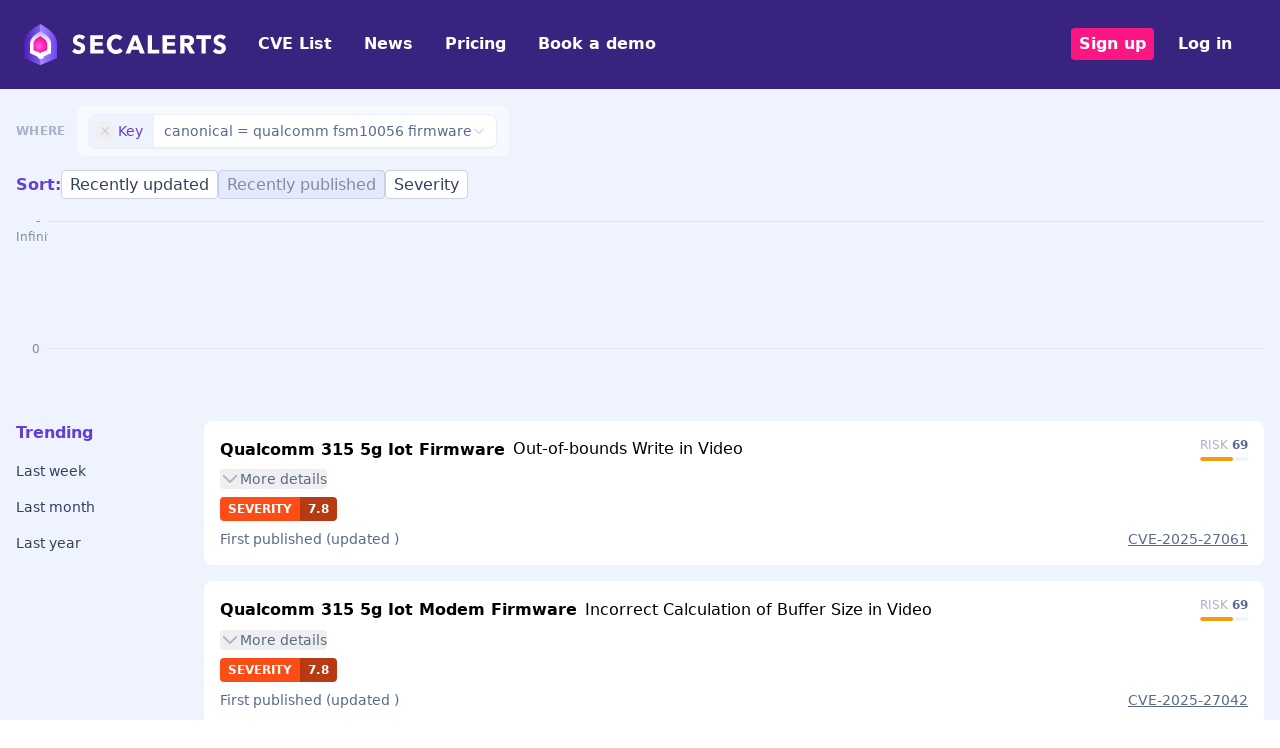

--- FILE ---
content_type: text/html; charset=UTF-8
request_url: https://secalerts.co/vulnerability/software/qualcomm%20fsm10056%20firmware
body_size: 2275
content:
<!DOCTYPE html>
<html lang="en">
<head>
    <meta charset="utf-8">
    <meta name="viewport" content="width=device-width, initial-scale=1">
    <title></title>
    <style>
        body {
            font-family: "Arial";
        }
    </style>
    <script type="text/javascript">
    window.awsWafCookieDomainList = [];
    window.gokuProps = {
"key":"AQIDAHjcYu/GjX+QlghicBgQ/7bFaQZ+m5FKCMDnO+vTbNg96AHzOpaJdCT16BNTHHOlBrRcAAAAfjB8BgkqhkiG9w0BBwagbzBtAgEAMGgGCSqGSIb3DQEHATAeBglghkgBZQMEAS4wEQQME93hLjFno3N6GTj9AgEQgDt/iV7X9Hdzof9EfVmH2hm5ve21Uzi52f21MPofygpjydkfDxvTMDpVtHV/BR549NavJWgn0JGR+3yffA==",
          "iv":"D549rAHmqAAABJhm",
          "context":"[base64]/tnVRcTIoebxGP79Cez02SCopda0OPWuBZKFpssPrL8gYLGKenQMS0lM6h0L1P0TyvK4CZgo3AGz7/+SLgl7u1Vjs2E6UCAqOAzmviOUELSMeM3fG+r/VFMPao5bEpUEDtZJ9wNHV1BopVNlkJqCa+JTfN3AxkiD3XBvi+2brcyFkF2rnv18ChNnqaaEeTrtsOPF1vpt8M7ee8L86op79zgsmPN1742LmX8PF6aljHGXuihX9kn1sKhwThTlZmKd1mRbTuGb8/XIT5x54E0sqdi8otjV7vfEtDex8yu+0EmC1b4adRmA+a1IHII2MjsKyzRwQgrh1ogK5/RRlUvUDj3Ev++84k8M98YUaSuvmu8kXWYrAyE1QtqgAQCcN/[base64]/M="
};
    </script>
    <script src="https://dd96691334f2.bfdbd60b.us-east-2.token.awswaf.com/dd96691334f2/402aa9f75677/e6ee43164d24/challenge.js"></script>
</head>
<body>
    <div id="challenge-container"></div>
    <script type="text/javascript">
        AwsWafIntegration.saveReferrer();
        AwsWafIntegration.checkForceRefresh().then((forceRefresh) => {
            if (forceRefresh) {
                AwsWafIntegration.forceRefreshToken().then(() => {
                    window.location.reload(true);
                });
            } else {
                AwsWafIntegration.getToken().then(() => {
                    window.location.reload(true);
                });
            }
        });
    </script>
    <noscript>
        <h1>JavaScript is disabled</h1>
        In order to continue, we need to verify that you're not a robot.
        This requires JavaScript. Enable JavaScript and then reload the page.
    </noscript>
</body>
</html>

--- FILE ---
content_type: application/javascript; charset=UTF-8
request_url: https://secalerts.co/_next/static/chunks/066474913113d982.js
body_size: 10727
content:
(globalThis.TURBOPACK||(globalThis.TURBOPACK=[])).push(["object"==typeof document?document.currentScript:void 0,76375,e=>{"use strict";var t=e.i(843476),a=e.i(271645),l=e.i(479023),s=e.i(307974),n=e.i(849180),i=e.i(653145);function r({type:e,onRemove:a,label:s,unpinLabel:n,hasDropdown:i=!0}){let r=()=>(0,t.jsx)("svg",{className:"w-3.5 h-3.5 text-bulimba-400",fill:"none",viewBox:"0 0 24 24",stroke:"currentColor",children:(0,t.jsx)("path",{strokeLinecap:"round",strokeLinejoin:"round",strokeWidth:2,d:"M19 9l-7 7-7-7"})});return(0,t.jsxs)("div",{className:"relative group",children:[(0,t.jsx)("button",{onClick:a,type:"button",className:"absolute left-1.5 top-1/2 -translate-y-1/2 w-5 h-5 flex items-center justify-center rounded-full text-bulimba-400 hover:text-red-500 hover:bg-red-50 transition-colors duration-150 z-10","aria-label":"Remove filter",children:(0,t.jsx)("svg",{xmlns:"http://www.w3.org/2000/svg",className:"h-3.5 w-3.5",fill:"none",viewBox:"0 0 24 24",stroke:"currentColor",children:(0,t.jsx)("path",{strokeLinecap:"round",strokeLinejoin:"round",strokeWidth:2,d:"M6 18L18 6M6 6l12 12"})})}),(0,t.jsxs)("div",{className:"rounded-lg flex shadow-sm border border-bulimba-200 bg-white overflow-hidden hover:shadow-md transition-shadow duration-150",children:[(0,t.jsxs)("button",{className:"flex items-center",onClick:i?l.default.handleTrigger:void 0,type:"button",children:[(0,t.jsx)("div",{className:`bg-bulimba-100 text-paddington-900 font-medium pl-7 pr-2.5 py-1.5 text-sm ${s||i?"border-r border-bulimba-200":""}`,children:e}),s&&!n&&(0,t.jsxs)("div",{className:"bg-white px-2.5 py-1.5 text-sm text-bulimba-700 flex items-center gap-1",children:[s,i&&(0,t.jsx)(r,{})]}),!s&&i&&(0,t.jsx)("div",{className:"px-2.5 py-1.5",children:(0,t.jsx)(r,{})})]}),n&&s&&(0,t.jsx)("div",{className:"bg-white px-2.5 py-1.5 text-sm text-bulimba-700",children:s})]})]})}var o=e.i(238213);let d={key:"id",value:""};function c({initialData:e,onChange:a,onRemove:c,open:u=!1}){let{register:x,watch:m,reset:p}=(0,i.useForm)({defaultValues:e}),h=m(),v=h.key===d.key&&h.value===d.value;return(0,o.useWatchSubscription)(m,p,t=>{a&&(t.key!==e.key||t.value!==e.value)&&a(t)},e),(0,t.jsx)(l.default,{open:u,trigger:(0,t.jsx)(r,{type:"Key",label:v?void 0:`${h.key} = ${h.value}`,onRemove:c}),children:(0,t.jsxs)("div",{className:"w-[280px] p-3",children:[(0,t.jsxs)("div",{className:"mb-3",children:[(0,t.jsx)("label",{className:"block text-xs font-semibold text-bulimba-500 uppercase tracking-wide mb-2",children:"Key"}),(0,t.jsxs)(s.default,{...x("key"),children:[(0,t.jsx)("option",{value:"id",children:"ID"}),(0,t.jsx)("option",{value:"url",children:"URL"}),(0,t.jsx)("option",{value:"anchor-url",children:"Anchor URL"}),(0,t.jsx)("option",{value:"anchor-related",children:"Related"}),(0,t.jsx)("option",{value:"anchor-parent",children:"Parent"}),(0,t.jsx)("option",{value:"anchor-child",children:"Child"}),(0,t.jsx)("option",{value:"anchor-peer",children:"Peer"}),(0,t.jsx)("option",{value:"alias",children:"Alias"}),(0,t.jsx)("option",{value:"collector",children:"Collector"}),(0,t.jsx)("option",{value:"vendor",children:"Vendor"}),(0,t.jsx)("option",{value:"package-manager",children:"Package Manager"}),(0,t.jsx)("option",{value:"version",children:"Version"}),(0,t.jsx)("option",{value:"canonical",children:"Canonical"}),(0,t.jsx)("option",{value:"status",children:"Status"}),(0,t.jsx)("option",{value:"agent",children:"Agent"}),(0,t.jsx)("option",{value:"source",children:"Source"}),(0,t.jsx)("option",{value:"weakness",children:"Weakness"}),(0,t.jsx)("option",{value:"exploited",children:"Exploited"}),(0,t.jsx)("option",{value:"ransomware",children:"Ransomware"}),(0,t.jsx)("option",{value:"zeroday",children:"Zeroday"}),(0,t.jsx)("option",{value:"canonical-url",children:"Canonical URL"}),(0,t.jsx)("option",{value:"responded-url",children:"Responded URL"}),(0,t.jsx)("option",{value:"advisory-url",children:"Advisory URL"})]})]}),(0,t.jsxs)("div",{children:[(0,t.jsx)("label",{className:"block text-xs font-semibold text-bulimba-500 uppercase tracking-wide mb-2",children:"Value"}),(0,t.jsx)(n.default,{...x("value"),placeholder:"Enter value..."})]})]})})}function u({min:e,max:l,step:s=1,initialData:n,onChange:i,trackColor:r="bg-bulimba-200",rangeColor:o="bg-pinkenba-200"}){let[d,c]=(0,a.useState)({low:e,high:l}),u=l-e,x=(n.low-e)/u*100,m=(n.high-e)/u*100,p=(0,a.useRef)({low:x,high:m}),h=(0,a.useRef)(null),v=(t,a)=>{let l=t.target,n=l.getBoundingClientRect().left+l.offsetWidth/2-t.clientX,r=e=>(e.preventDefault(),e.stopPropagation(),document.removeEventListener("click",r,!0),!1),o=t=>{if(!h.current)return;t.preventDefault(),t.stopPropagation();let l=t.clientX+n-h.current.getBoundingClientRect().left,s=h.current.offsetWidth,i=Math.max(0,Math.min(l,s))/s*100;return"low"===a&&i<=p.current.high?p.current.low=i:"high"===a&&i>=p.current.low&&(p.current.high=i),c({low:p.current.low/100*u+e,high:p.current.high/100*u+e}),!1},d=t=>{if(!h.current)return;t.preventDefault(),t.stopPropagation();let a=p.current.low/100*u+e,l=p.current.high/100*u+e,n=Math.round(a/s)/(1/s),r=Math.round(l/s)/(1/s);return c({low:n,high:r}),p.current.low=n/u*100,p.current.high=r/u*100,i({low:n,high:r}),document.removeEventListener("mousemove",o,!0),document.removeEventListener("mouseup",d,!0),!1};document.addEventListener("mousemove",o,!0),document.addEventListener("mouseup",d,!0),document.addEventListener("click",r,!0)};return(0,t.jsxs)("div",{className:`relative mt-5 h-[8px] rounded-full ${r} mx-[10px]`,ref:h,children:[(0,t.jsx)("div",{className:`absolute ${o} select-none h-2 rounded-full`,style:{left:`${p.current.low}%`,right:`${100-p.current.high}%`}}),(0,t.jsx)("div",{className:"bg-bulimba-700 absolute cursor-pointer rounded-full w-[20px] h-[20px] select-none -mt-[6px]",style:{left:`${p.current.low}%`,transform:"translateX(-50%)"},onMouseDown:e=>v(e,"low")}),(0,t.jsx)("div",{className:"bg-bulimba-700 absolute cursor-pointer rounded-full w-[20px] h-[20px] select-none -mt-[6px]",style:{left:`${p.current.high}%`,transform:"translateX(-50%)"},onMouseDown:e=>v(e,"high")})]})}let x={low:0,high:10};function m({initialData:e,onChange:a,onRemove:s,open:n=!1}){let{watch:d,setValue:c,reset:m}=(0,i.useForm)({defaultValues:e}),p=d(),h=p.low===x.low&&p.high===x.high;return(0,o.useWatchSubscription)(d,m,t=>{let l=t.low!==e.low||t.high!==e.high;a&&l&&a(t)},e),(0,t.jsx)(l.default,{open:n,trigger:(0,t.jsx)(r,{type:"Severity",label:h?void 0:`${p.low} - ${p.high}`,onRemove:s}),children:(0,t.jsxs)("div",{className:"w-[280px] p-3",children:[(0,t.jsxs)("div",{className:"flex items-center justify-between mb-3",children:[(0,t.jsx)("span",{className:"text-xs font-semibold text-bulimba-500 uppercase tracking-wide",children:"CVSS Score Range"}),(0,t.jsxs)("span",{className:"text-sm font-medium text-paddington-900",children:[p.low," - ",p.high]})]}),(0,t.jsx)("div",{className:"pb-1",children:(0,t.jsx)(u,{min:0,max:10,initialData:p,onChange:e=>{c("low",e.low),c("high",e.high)},trackColor:"bg-gradient-to-r from-low via-medium via-high to-critical",rangeColor:"bg-transparent"})}),(0,t.jsxs)("div",{className:"flex justify-between text-xs mt-2",children:[(0,t.jsx)("span",{className:"text-low font-medium",children:"Low"}),(0,t.jsx)("span",{className:"text-medium font-medium",children:"Medium"}),(0,t.jsx)("span",{className:"text-high font-medium",children:"High"}),(0,t.jsx)("span",{className:"text-critical font-medium",children:"Critical"})]})]})})}var p=e.i(509213);function h({type:e,initialData:a,onChange:n,onRemove:d,open:c=!1}){let{register:u,watch:x,setValue:m,reset:h}=(0,i.useForm)({defaultValues:a}),v=x(),b="before"===v.option&&!v.from&&!v.to;(0,o.useWatchSubscription)(x,h,e=>{let t=e.from&&new Date(e.from),l=e.to&&new Date(e.to);if("between"===e.option&&t&&l&&t>l){m("from",""),m("to","");return}let s=e.option!==a.option||e.from!==a.from||e.to!==a.to;n&&s&&e.option&&n({option:e.option,from:e.from,to:e.to})},a);let g=e=>{let t=new Date;t.setDate(t.getDate()-e);let a=t.toISOString().split("T")[0];m("option","after"),m("from",a)},j=b?void 0:({between:`${v.from} - ${v.to}`,before:v.to?(0,t.jsxs)(t.Fragment,{children:["before ",(0,t.jsx)(p.default,{date:new Date(v.to)})]}):void 0,after:v.from?(0,t.jsxs)(t.Fragment,{children:["from ",(0,t.jsx)(p.default,{date:new Date(v.from)})]}):void 0})[v.option];return(0,t.jsx)(l.default,{open:c,trigger:(0,t.jsx)(r,{type:e,label:j,onRemove:d}),children:(0,t.jsxs)("div",{className:"w-[280px] p-3",children:[(0,t.jsxs)("div",{className:"mb-3",children:[(0,t.jsx)("span",{className:"text-xs font-semibold text-bulimba-500 uppercase tracking-wide",children:"Quick Select"}),(0,t.jsxs)("div",{className:"flex gap-2 mt-2",children:[(0,t.jsx)("button",{className:"flex-1 px-3 py-1.5 text-sm font-medium text-bulimba-700 bg-bulimba-50 hover:bg-bulimba-100 rounded-md transition-colors",onClick:()=>g(30),type:"button",children:"30 days"}),(0,t.jsx)("button",{className:"flex-1 px-3 py-1.5 text-sm font-medium text-bulimba-700 bg-bulimba-50 hover:bg-bulimba-100 rounded-md transition-colors",onClick:()=>g(90),type:"button",children:"90 days"}),(0,t.jsx)("button",{className:"flex-1 px-3 py-1.5 text-sm font-medium text-bulimba-700 bg-bulimba-50 hover:bg-bulimba-100 rounded-md transition-colors",onClick:()=>g(365),type:"button",children:"1 year"})]})]}),(0,t.jsxs)("div",{className:"border-t border-bulimba-100 pt-3",children:[(0,t.jsx)("label",{className:"block text-xs font-semibold text-bulimba-500 uppercase tracking-wide mb-2",children:"Date Range"}),(0,t.jsxs)(s.default,{...u("option"),children:[(0,t.jsx)("option",{value:"before",children:"Before"}),(0,t.jsx)("option",{value:"after",children:"After and including"}),(0,t.jsx)("option",{value:"between",children:"Between"})]})]}),"between"===v.option&&(0,t.jsxs)("div",{className:"mt-3 space-y-2",children:[(0,t.jsxs)("div",{children:[(0,t.jsx)("label",{className:"block text-xs text-bulimba-500 mb-1",children:"From"}),(0,t.jsx)("input",{className:"bg-white text-sm text-paddington-900 border border-bulimba-200 rounded-lg w-full px-3 py-2 focus:border-paddington-500 focus:ring-1 focus:ring-paddington-500 focus:outline-none",...u("from"),type:"date",max:v.to||void 0})]}),(0,t.jsxs)("div",{children:[(0,t.jsx)("label",{className:"block text-xs text-bulimba-500 mb-1",children:"To"}),(0,t.jsx)("input",{className:"bg-white text-sm text-paddington-900 border border-bulimba-200 rounded-lg w-full px-3 py-2 focus:border-paddington-500 focus:ring-1 focus:ring-paddington-500 focus:outline-none",...u("to"),type:"date",min:v.from||void 0})]})]}),"before"===v.option&&(0,t.jsxs)("div",{className:"mt-3",children:[(0,t.jsx)("label",{className:"block text-xs text-bulimba-500 mb-1",children:"Before date"}),(0,t.jsx)("input",{className:"bg-white text-sm text-paddington-900 border border-bulimba-200 rounded-lg w-full px-3 py-2 focus:border-paddington-500 focus:ring-1 focus:ring-paddington-500 focus:outline-none",...u("to"),type:"date"})]}),"after"===v.option&&(0,t.jsxs)("div",{className:"mt-3",children:[(0,t.jsx)("label",{className:"block text-xs text-bulimba-500 mb-1",children:"After date"}),(0,t.jsx)("input",{className:"bg-white text-sm text-paddington-900 border border-bulimba-200 rounded-lg w-full px-3 py-2 focus:border-paddington-500 focus:ring-1 focus:ring-paddington-500 focus:outline-none",...u("from"),type:"date"})]})]})})}function v({type:e,onRemove:a}){return(0,t.jsx)(r,{type:e,label:void 0,onRemove:a,hasDropdown:!1})}var b=e.i(139221);let g={value:""};function j({initialData:e,onChange:a,onRemove:s,open:n=!1}){let{register:d,watch:c,reset:u}=(0,i.useForm)({defaultValues:e}),x=c(),m=x.value===g.value;(0,o.useWatchSubscription)(c,u,t=>{let l=t.value!==e.value;a&&l&&a(t)},e);let p=m?void 0:`${x.value.length>12?x.value.substring(0,12)+"…":x.value}`;return(0,t.jsx)(l.default,{open:n,trigger:(0,t.jsx)(r,{type:"Text",label:p,onRemove:s}),children:(0,t.jsxs)("div",{className:"w-[300px] p-3",children:[(0,t.jsx)("label",{className:"block text-xs font-semibold text-bulimba-500 uppercase tracking-wide mb-2",children:"Search Text"}),(0,t.jsx)(b.default,{...d("value"),className:"text-sm border-bulimba-200 rounded-lg"}),(0,t.jsx)("p",{className:"text-xs text-bulimba-400 mt-2",children:"Searches titles, descriptions, and CVE IDs"})]})})}let f={value:[]};function y({type:e,list:a,initialData:s,onChange:n,onRemove:d,open:c=!1,showPreview:u=!1,emptyMessage:x}){let m,{register:p,watch:h,reset:v,setValue:b}=(0,i.useForm)({defaultValues:s}),g=h(),j=0===g.value.length;if((0,o.useWatchSubscription)(h,v,e=>{if(!e.value)return;let t=e.value.length===s.value.length&&e.value.every((e,t)=>s.value[t]===e);n&&!t&&n({value:[...e.value]})},s),j||0===g.value.length)m=void 0;else if(u){let e=g.value.map(e=>a.find(t=>t.id===e)?.name).filter(Boolean).join(", ");m=e.length>30?e.substring(0,30)+"…":e}else m=`${g.value.length}`;return(0,t.jsx)(l.default,{open:c,trigger:(0,t.jsx)(r,{type:e,label:m,onRemove:d}),children:(0,t.jsxs)("div",{className:"w-[260px] p-3",children:[(0,t.jsxs)("div",{className:"flex items-center justify-between mb-3",children:[(0,t.jsxs)("span",{className:"text-xs font-semibold text-bulimba-500 uppercase tracking-wide",children:["Select ",e]}),g.value.length>0&&(0,t.jsxs)("span",{className:"text-xs text-paddington-900 bg-paddington-100 px-2 py-0.5 rounded-full",children:[g.value.length," selected"]})]}),(0,t.jsxs)("div",{className:"flex flex-col gap-1 max-h-[300px] overflow-y-auto",children:[0===a.length&&(0,t.jsx)("p",{className:"text-sm text-bulimba-500 py-2 text-center",children:x||`No ${e.toLowerCase()} available`}),a.map((e,a)=>{let l=g.value.includes(e.id);return(0,t.jsxs)("label",{className:`flex items-center gap-3 px-3 py-2 rounded-lg cursor-pointer transition-colors ${l?"bg-paddington-50 border border-paddington-200":"hover:bg-bulimba-50 border border-transparent"}`,children:[(0,t.jsx)("input",{type:"checkbox",className:"w-4 h-4 rounded border-bulimba-300 text-paddington-600 focus:ring-paddington-500 focus:ring-offset-0",checked:l,onChange:t=>{var a;return a=e.id,void b("value",t.target.checked?[...g.value,a]:g.value.filter(e=>e!==a))}}),(0,t.jsx)("span",{className:`text-sm ${l?"text-paddington-900 font-medium":"text-bulimba-700"}`,children:e.name})]},`${e.id}${a}`)})]})]})})}let k={low:0,high:1};function w({type:e,min:a,max:s,step:n=1,initialData:d,onChange:c,onRemove:x,open:m=!1}){let{reset:p,watch:h,setValue:v}=(0,i.useForm)({defaultValues:d}),b=h(),g=b.low===k.low&&b.high===k.high;(0,o.useWatchSubscription)(h,p,e=>{let t=e.low!==d.low||e.high!==d.high;c&&t&&c(e)},d);let j=Math.max(0,-Math.floor(Math.log10(n)));return(0,t.jsx)(l.default,{open:m,trigger:(0,t.jsx)(r,{type:e,label:g?void 0:`${b.low.toFixed(j)} - ${b.high.toFixed(j)}`,onRemove:x}),children:(0,t.jsxs)("div",{className:"w-[260px] p-3",children:[(0,t.jsxs)("div",{className:"flex items-center justify-between mb-3",children:[(0,t.jsxs)("span",{className:"text-xs font-semibold text-bulimba-500 uppercase tracking-wide",children:[e," Range"]}),(0,t.jsxs)("span",{className:"text-sm font-medium text-paddington-900",children:[b.low.toFixed(j)," - ",b.high.toFixed(j)]})]}),(0,t.jsx)("div",{className:"pb-1",children:(0,t.jsx)(u,{min:a,max:s,step:n,initialData:b,onChange:e=>{v("low",e.low),v("high",e.high)}})}),(0,t.jsxs)("div",{className:"flex justify-between text-xs text-bulimba-500 mt-2",children:[(0,t.jsx)("span",{children:a}),(0,t.jsx)("span",{children:s})]})]})})}var N=e.i(984179);function C({initial:e,onResults:a,onChange:l}){let{query:s,onChange:i}=(0,N.useTypeaheadSoftware)({initial:e,onResults:a,onChange:l});return(0,t.jsx)("div",{className:"relative",children:(0,t.jsx)(n.default,{className:"placeholder:text-bulimba-700 px-0 mb-2 bg-transparent w-full border-0 border-b-2 border-paddington-900 outline-none ring-0 focus:ring-transparent focus:border-paddington-900",onChange:i,value:s,placeholder:"Software"})})}function L({initialData:e,onChange:n,onRemove:d,open:c=!1}){let[u,x]=(0,a.useState)(""),[m,p]=(0,a.useState)("any"),[h,v]=(0,a.useState)(""),[b,g]=(0,a.useState)([]),{reset:j,watch:f,control:y}=(0,i.useForm)({defaultValues:e}),{fields:k,append:w,remove:N}=(0,i.useFieldArray)({control:y,name:"value"}),L=0===f().value.length;(0,o.useWatchSubscriptionNoCbDep)(f,j,t=>{let a=t.value.length===e.value.length&&t.value.every((t,a)=>{let l=e.value[a];return!!l&&t.name===l.name&&t.op===l.op&&t.version===l.version});n&&!a&&n(t)},e);let R=!!u&&("any"===m||!!h),D=L?void 0:`${k.length}`;return(0,t.jsx)(l.default,{open:c,trigger:(0,t.jsx)(r,{type:"Software",label:D,onRemove:d}),children:(0,t.jsxs)("div",{className:"w-[420px] p-3",children:[(0,t.jsx)("span",{className:"block text-xs font-semibold text-bulimba-500 uppercase tracking-wide mb-3",children:"Software Filter"}),k.length>0&&(0,t.jsx)("div",{className:"mb-3 space-y-2",children:k.map((e,a)=>(0,t.jsxs)("div",{className:"flex items-center gap-2 bg-bulimba-50 border border-bulimba-100 rounded-lg px-3 py-2",children:[(0,t.jsx)("div",{className:"flex-1 text-sm font-medium text-paddington-900",children:e.name}),(0,t.jsx)("div",{className:"text-sm text-bulimba-600",children:"any"===e.op?"any version":`${e.op} ${e.version}`}),(0,t.jsx)("button",{onClick:()=>setTimeout(()=>N(a),0),type:"button",className:"w-6 h-6 flex items-center justify-center rounded-full text-bulimba-400 hover:text-red-500 hover:bg-red-50 transition-colors",children:(0,t.jsx)("svg",{className:"h-4 w-4",viewBox:"0 0 24 24",children:(0,t.jsx)("path",{fill:"currentColor",d:"M19 6.41L17.59 5 12 10.59 6.41 5 5 6.41 10.59 12 5 17.59 6.41 19 12 13.41 17.59 19 19 17.59 13.41 12z"})})})]},e.id))}),(0,t.jsxs)("div",{className:"flex gap-2",children:[(0,t.jsx)("div",{className:"flex-1",children:(0,t.jsx)(C,{initial:u,onChange:x,onResults:e=>{g(e)}})}),(0,t.jsxs)("div",{className:"flex gap-2 w-40",children:[(0,t.jsx)("div",{className:"flex-1",children:(0,t.jsxs)(s.default,{value:m,onChange:e=>p(e.target.value),children:[(0,t.jsx)("option",{value:"any",children:"any"}),(0,t.jsx)("option",{value:"eq",children:"="}),(0,t.jsx)("option",{value:"gt",children:">"}),(0,t.jsx)("option",{value:"lt",children:"<"}),(0,t.jsx)("option",{value:"gte",children:">="}),(0,t.jsx)("option",{value:"lte",children:"<="})]})}),"any"!==m&&(0,t.jsx)("div",{className:"flex-1",children:(0,t.jsx)("input",{className:"w-full bg-white border border-bulimba-200 rounded-lg h-10 px-3 text-sm focus:border-paddington-500 focus:ring-1 focus:ring-paddington-500 focus:outline-none",placeholder:"1.2.3",value:h,onChange:e=>v(e.target.value)})})]}),(0,t.jsx)("button",{className:`px-4 py-2 rounded-lg text-sm font-medium transition-colors ${R?"bg-paddington-900 text-white hover:bg-paddington-800":"bg-bulimba-100 text-bulimba-400 cursor-not-allowed"}`,onClick:()=>{!u||("any"===m||h)&&(w({name:u,op:m,version:h}),x(""),p("any"),v(""))},disabled:!R,type:"button",children:"Add"})]}),b.length>0&&(0,t.jsx)("div",{className:"flex flex-wrap gap-2 mt-3 pt-3 border-t border-bulimba-100",children:b.map(e=>(0,t.jsx)("button",{className:"text-sm text-paddington-600 hover:text-paddington-900 hover:underline",onClick:()=>{x(e)},type:"button",children:e},e))})]})})}function R({initialData:e,list:a,onChange:n,onRemove:d,open:c=!1}){let{register:u,watch:x,reset:m}=(0,i.useForm)({defaultValues:e}),p=x(),h=""===p.value.id&&!1===p.value.fuzzy;(0,o.useWatchSubscription)(x,m,t=>{let a=t.value.id===e.value.id&&t.value.fuzzy===e.value.fuzzy;n&&!a&&n(t)},e);let v=a.find(e=>e.id===p.value.id)?.name,b=h||!v?void 0:`${v}${p.value.fuzzy?" (similar)":""}`;return(0,t.jsx)(l.default,{open:c,trigger:(0,t.jsx)(r,{type:"Stack",label:b,onRemove:d}),children:(0,t.jsxs)("div",{className:"w-[280px] p-3",children:[(0,t.jsx)("label",{className:"block text-xs font-semibold text-bulimba-500 uppercase tracking-wide mb-2",children:"Select Stack"}),(0,t.jsxs)(s.default,{...u("value.id"),children:[(0,t.jsx)("option",{value:"",disabled:!0,children:"Choose a stack..."}),a.map(e=>(0,t.jsx)("option",{value:e.id,children:e.name},e.id))]}),(0,t.jsx)("div",{className:"mt-3 pt-3 border-t border-bulimba-100",children:(0,t.jsxs)("label",{className:"flex items-center gap-3 cursor-pointer",children:[(0,t.jsx)("input",{type:"checkbox",className:"w-4 h-4 rounded border-bulimba-300 text-paddington-600 focus:ring-paddington-500",...u("value.fuzzy")}),(0,t.jsxs)("div",{children:[(0,t.jsx)("span",{className:"text-sm text-paddington-900",children:"Match similar software"}),(0,t.jsx)("p",{className:"text-xs text-bulimba-500",children:"Include related software names"})]})]})})]})})}let D={last:7};function M({initialData:e,onChange:a,onRemove:s,open:n=!1}){let{register:d,watch:c,setValue:u,reset:x}=(0,i.useForm)({defaultValues:e}),m=c();m.last,D.last,(0,o.useWatchSubscription)(c,x,t=>{let l=t.last!==e.last;a&&l&&a({last:t.last})},e);let p=365===m.last?"Last year":`Last ${m.last} days`;return(0,t.jsx)(l.default,{open:n,trigger:(0,t.jsx)(r,{type:"Trending",label:p,onRemove:s}),children:(0,t.jsxs)("div",{className:"w-[220px] p-3",children:[(0,t.jsx)("span",{className:"block text-xs font-semibold text-bulimba-500 uppercase tracking-wide mb-3",children:"Trending Period"}),(0,t.jsx)("div",{className:"flex flex-col gap-1",children:[{value:7,label:"7 days"},{value:30,label:"30 days"},{value:90,label:"90 days"},{value:365,label:"1 year"}].map(e=>(0,t.jsx)("button",{className:`text-left px-3 py-2 rounded-lg text-sm transition-colors ${m.last===e.value?"bg-paddington-50 text-paddington-900 font-medium border border-paddington-200":"text-bulimba-700 hover:bg-bulimba-50 border border-transparent"}`,onClick:()=>{var t;let a;return t=e.value,void((a=new Date).setDate(a.getDate()-t),u("last",t))},type:"button",children:e.label},e.value))})]})})}let S={key:"vendor",value:""};function W({initialData:e,onChange:a,onRemove:s,open:d=!1}){let{register:c,watch:u,reset:x}=(0,i.useForm)({defaultValues:e}),m=u(),p=m.value===S.value;(0,o.useWatchSubscription)(u,x,t=>{let l=t.value!==e.value;a&&l&&a({key:"vendor",value:t.value.toLowerCase()})},e);let h=p?void 0:`${m.value.length>12?m.value.substring(0,12)+"…":m.value}`;return(0,t.jsx)(l.default,{open:d,trigger:(0,t.jsx)(r,{type:"Vendor",label:h,onRemove:s}),children:(0,t.jsxs)("div",{className:"w-[280px] p-3",children:[(0,t.jsx)("label",{className:"block text-xs font-semibold text-bulimba-500 uppercase tracking-wide mb-2",children:"Vendor Name"}),(0,t.jsx)(n.default,{...c("value")}),(0,t.jsx)("p",{className:"text-xs text-bulimba-400 mt-2",children:"Filter by software vendor (e.g., Microsoft, Apache, Google)"})]})})}let $={key:"source",value:""};function V({initialData:e,onChange:a,onRemove:s,open:d=!1}){let{register:c,watch:u,reset:x}=(0,i.useForm)({defaultValues:e}),m=u(),p=m.value===$.value;(0,o.useWatchSubscription)(u,x,t=>{let l=t.value!==e.value;a&&l&&a({key:"source",value:t.value.toLowerCase()})},e);let h=p?void 0:`${m.value.length>12?m.value.substring(0,12)+"…":m.value}`;return(0,t.jsx)(l.default,{open:d,trigger:(0,t.jsx)(r,{type:"Source",label:h,onRemove:s}),children:(0,t.jsxs)("div",{className:"w-[280px] p-3",children:[(0,t.jsx)("label",{className:"block text-xs font-semibold text-bulimba-500 uppercase tracking-wide mb-2",children:"Source"}),(0,t.jsx)(n.default,{...c("value")}),(0,t.jsx)("p",{className:"text-xs text-bulimba-400 mt-2",children:"Filter by data source (e.g., NVD, GitHub, vendor advisories)"})]})})}let B={key:"id",value:""};function F({initialData:e,onChange:a,onRemove:s,open:d=!1}){let{register:c,watch:u,reset:x}=(0,i.useForm)({defaultValues:e}),m=u(),p=m.value===B.value;(0,o.useWatchSubscription)(u,x,t=>{let l=t.value!==e.value;a&&l&&a({key:"id",value:t.value})},e);let h=p?void 0:`${m.value.length>12?m.value.substring(0,12)+"…":m.value}`;return(0,t.jsx)(l.default,{open:d,trigger:(0,t.jsx)(r,{type:"ID",label:h,onRemove:s}),children:(0,t.jsxs)("div",{className:"w-[280px] p-3",children:[(0,t.jsx)("label",{className:"block text-xs font-semibold text-bulimba-500 uppercase tracking-wide mb-2",children:"Signal ID"}),(0,t.jsx)(n.default,{...c("value")}),(0,t.jsx)("p",{className:"text-xs text-bulimba-400 mt-2",children:"Filter by signal ID (e.g., CVE-2024-12345)"})]})})}function I({initialData:e,onChange:a,onRemove:l,open:s=!1}){return(0,t.jsx)(y,{type:"Package Manager",list:[{id:"npm",name:"npm"},{id:"pip",name:"pip"},{id:"cargo",name:"Cargo"},{id:"maven",name:"Maven"},{id:"nuget",name:"NuGet"},{id:"composer",name:"Composer"},{id:"rubygems",name:"RubyGems"},{id:"go",name:"Go"},{id:"pub",name:"Pub"},{id:"cocoapods",name:"CocoaPods"},{id:"gradle",name:"Gradle"},{id:"yarn",name:"Yarn"}],initialData:e,onChange:a,onRemove:l,open:s,showPreview:!0})}let z=[{value:"critical",label:"Critical",color:"text-critical",bgColor:"bg-critical",min:75,max:100},{value:"high",label:"High",color:"text-high",bgColor:"bg-high",min:50,max:74},{value:"medium",label:"Medium",color:"text-medium",bgColor:"bg-medium",min:25,max:49},{value:"low",label:"Low",color:"text-low",bgColor:"bg-low",min:0,max:24}];function A(e,t,a){return t<=e.max&&a>=e.min}function T({initialData:e,onChange:a,onRemove:s,open:n=!1}){let{watch:d,setValue:c,reset:u}=(0,i.useForm)({defaultValues:e}),x=d();(0,o.useWatchSubscription)(d,u,t=>{let l=t.low!==e.low||t.high!==e.high;a&&l&&a(t)},e);let m=(e,t)=>{"from"===t?(c("low",e.min),e.min>x.high&&c("high",e.max)):(c("high",e.max),e.max<x.low&&c("low",e.min))},p=0===x.low&&100===x.high,h=z.filter(e=>A(e,x.low,x.high)).length;return(0,t.jsx)(l.default,{open:n,trigger:(0,t.jsx)(r,{type:"Risk",label:(()=>{if(p)return;let e=z.find(e=>e.min===x.low),t=z.find(e=>e.max===x.high);return e&&t&&e===t?e.label:e&&t?`${t.label} - ${e.label}`:`${x.low}-${x.high}`})(),onRemove:s}),children:(0,t.jsxs)("div",{className:"w-[300px] p-3",children:[(0,t.jsxs)("div",{className:"flex items-center justify-between mb-3",children:[(0,t.jsx)("span",{className:"text-xs font-semibold text-bulimba-500 uppercase tracking-wide",children:"Risk Score Range"}),(0,t.jsxs)("span",{className:"text-sm font-medium text-paddington-900",children:[x.low," - ",x.high]})]}),(0,t.jsx)("div",{className:"flex h-2 rounded-full overflow-hidden mb-4",children:z.slice().reverse().map(e=>{let a=A(e,x.low,x.high);return(0,t.jsx)("div",{className:`flex-1 ${e.bgColor} ${a?"opacity-100":"opacity-20"}`},e.value)})}),(0,t.jsxs)("div",{className:"space-y-2",children:[(0,t.jsxs)("div",{className:"flex items-center gap-2",children:[(0,t.jsx)("span",{className:"text-xs text-bulimba-500 w-12",children:"From:"}),(0,t.jsx)("div",{className:"flex gap-1 flex-1",children:z.slice().reverse().map(e=>{let a=x.low===e.min,l=e.min>x.high;return(0,t.jsx)("button",{type:"button",disabled:l,onClick:()=>m(e,"from"),className:`flex-1 py-1.5 px-2 text-xs font-medium rounded transition-all ${a?`${e.bgColor} text-white`:l?"bg-bulimba-100 text-bulimba-300 cursor-not-allowed":"bg-bulimba-100 text-bulimba-600 hover:bg-bulimba-200"}`,children:e.label},e.value)})})]}),(0,t.jsxs)("div",{className:"flex items-center gap-2",children:[(0,t.jsx)("span",{className:"text-xs text-bulimba-500 w-12",children:"To:"}),(0,t.jsx)("div",{className:"flex gap-1 flex-1",children:z.slice().reverse().map(e=>{let a=x.high===e.max,l=e.max<x.low;return(0,t.jsx)("button",{type:"button",disabled:l,onClick:()=>m(e,"to"),className:`flex-1 py-1.5 px-2 text-xs font-medium rounded transition-all ${a?`${e.bgColor} text-white`:l?"bg-bulimba-100 text-bulimba-300 cursor-not-allowed":"bg-bulimba-100 text-bulimba-600 hover:bg-bulimba-200"}`,children:e.label},e.value)})})]})]}),(0,t.jsxs)("p",{className:"text-xs text-bulimba-400 mt-3",children:["Showing ",4===h?"all":h," risk ",1===h?"level":"levels"," (",x.low,"-",x.high,")"]})]})})}let H={tag:{type:"tag",value:d},type:{type:"type",value:f},trending:{type:"trending",value:D},severity:{type:"severity",value:x},text:{type:"text",value:g},vendor:{type:"vendor",value:S},source:{type:"source",value:$},id:{type:"id",value:B},packagemanager:{type:"packagemanager",value:f},stack:{type:"stack",value:{value:{id:"",fuzzy:!1}}},alert:{type:"alert",value:f},matches:{type:"matches",value:{}},lastmodified:{type:"lastmodified",value:{option:"before"}},firstpublished:{type:"firstpublished",value:{option:"before"}},endoflife:{type:"endoflife",value:{option:"before"}},endofsupport:{type:"endofsupport",value:{option:"before"}},datematched:{type:"datematched",value:{option:"before"}},unread:{type:"unread",value:{}},usertags:{type:"usertags",value:f},software:{type:"software",value:{value:[]}},cwe:{type:"cwe",value:f},epss:{type:"epss",value:k},risk:{type:"risk",value:{low:0,high:100}},zeroday:{type:"zeroday",value:{}},remedy:{type:"remedy",value:{}},exploited:{type:"exploited",value:{}},version:{type:"version",value:{}},vulnerable:{type:"vulnerable",value:{}},configuration:{type:"configuration",value:{}},canonical:{type:"canonical",value:{}},strict:{type:"strict",value:{}},or:{type:"or",value:[]},not:{type:"not",value:[]}};function P({filter:e,onChange:a,onRemove:l,open:s=!1}){return"tag"===e.type?(0,t.jsx)(c,{initialData:e.value,onChange:a,onRemove:l,open:s}):"type"===e.type?(0,t.jsx)(y,{type:"Type",list:[{id:"vuln-group",name:"Vulnerabilities"},{id:"news",name:"News"},{id:"endoflife",name:"End of Life"},{id:"social",name:"Social"},{id:"forum",name:"Forum"},{id:"exploit",name:"Exploit"}],initialData:e.value,onChange:a,onRemove:l,open:s,showPreview:!0}):"severity"===e.type?(0,t.jsx)(m,{initialData:e.value,onChange:a,onRemove:l,open:s}):"risk"===e.type?(0,t.jsx)(T,{initialData:e.value,onChange:a,onRemove:l,open:s}):"trending"===e.type?(0,t.jsx)(M,{initialData:e.value,onChange:a,onRemove:l,open:s}):"text"===e.type?(0,t.jsx)(j,{initialData:e.value,onChange:a,onRemove:l,open:s}):"vendor"===e.type?(0,t.jsx)(W,{initialData:e.value,onChange:a,onRemove:l,open:s}):"source"===e.type?(0,t.jsx)(V,{initialData:e.value,onChange:a,onRemove:l,open:s}):"id"===e.type?(0,t.jsx)(F,{initialData:e.value,onChange:a,onRemove:l,open:s}):"packagemanager"===e.type?(0,t.jsx)(I,{initialData:e.value,onChange:a,onRemove:l,open:s}):"lastmodified"===e.type?(0,t.jsx)(h,{type:"Last modified",initialData:e.value,onChange:a,onRemove:l,open:s}):"firstpublished"===e.type?(0,t.jsx)(h,{type:"First published",initialData:e.value,onChange:a,onRemove:l,open:s}):"endoflife"===e.type?(0,t.jsx)(h,{type:"End of life",initialData:e.value,onChange:a,onRemove:l,open:s}):"endofsupport"===e.type?(0,t.jsx)(h,{type:"End of support",initialData:e.value,onChange:a,onRemove:l,open:s}):"datematched"===e.type?(0,t.jsx)(h,{type:"Date matched",initialData:e.value,onChange:a,onRemove:l,open:s}):"software"===e.type?(0,t.jsx)(L,{initialData:e.value,onChange:a,onRemove:l,open:s}):"cwe"===e.type?(0,t.jsx)(y,{type:"CWE",list:[{id:"79",name:"Cross-site scripting"},{id:"89",name:"SQL injection"},{id:"119",name:"Buffer overflow"},{id:"416",name:"Use after free"},{id:"20",name:"Improper input validation"},{id:"78",name:"OS command injection"},{id:"22",name:"Path traversal"},{id:"94",name:"Code injection"},{id:"352",name:"Cross-site request forgery"},{id:"200",name:"Information exposure"},{id:"125",name:"Out-of-bounds read"},{id:"190",name:"Integer overflow"},{id:"434",name:"Unrestricted file upload"},{id:"476",name:"NULL pointer dereference"},{id:"918",name:"Server-side request forgery"},{id:"798",name:"Use of hard-coded credentials"},{id:"287",name:"Improper authentication"},{id:"502",name:"Deserialization of untrusted data"},{id:"362",name:"Race condition"},{id:"306",name:"Missing authentication"}],initialData:e.value,onChange:a,onRemove:l,open:s}):"epss"===e.type?(0,t.jsx)(w,{type:"EPSS",min:0,max:100,step:.1,initialData:e.value,onChange:a,onRemove:l,open:s}):"zeroday"===e.type?(0,t.jsx)(v,{type:"Zeroday",initialData:e.value,onRemove:l}):"remedy"===e.type?(0,t.jsx)(v,{type:"Remedy available",initialData:e.value,onRemove:l}):"exploited"===e.type?(0,t.jsx)(v,{type:"Known exploited",initialData:e.value,onRemove:l}):"version"===e.type?(0,t.jsx)(v,{type:"Version must match",initialData:e.value,onRemove:l}):"vulnerable"===e.type?(0,t.jsx)(v,{type:"Ignore vulnerable",initialData:e.value,onRemove:l}):"configuration"===e.type?(0,t.jsx)(v,{type:"Configuration match",initialData:e.value,onRemove:l}):"canonical"===e.type?(0,t.jsx)(v,{type:"Software name match",initialData:e.value,onRemove:l}):"strict"===e.type?(0,t.jsx)(v,{type:"Strict match",initialData:e.value,onRemove:l}):"unread"===e.type?(0,t.jsx)(v,{type:"Unread",initialData:e.value,onRemove:l}):"matches"===e.type?(0,t.jsx)(v,{type:"Matches",initialData:e.value,onRemove:l}):null}function E({type:e}){let a="w-4 h-4 text-bulimba-500";switch(e){case"stack":return(0,t.jsx)("svg",{className:a,fill:"none",viewBox:"0 0 24 24",stroke:"currentColor",children:(0,t.jsx)("path",{strokeLinecap:"round",strokeLinejoin:"round",strokeWidth:2,d:"M19 11H5m14 0a2 2 0 012 2v6a2 2 0 01-2 2H5a2 2 0 01-2-2v-6a2 2 0 012-2m14 0V9a2 2 0 00-2-2M5 11V9a2 2 0 012-2m0 0V5a2 2 0 012-2h6a2 2 0 012 2v2M7 7h10"})});case"alert":return(0,t.jsx)("svg",{className:a,fill:"none",viewBox:"0 0 24 24",stroke:"currentColor",children:(0,t.jsx)("path",{strokeLinecap:"round",strokeLinejoin:"round",strokeWidth:2,d:"M15 17h5l-1.405-1.405A2.032 2.032 0 0118 14.158V11a6.002 6.002 0 00-4-5.659V5a2 2 0 10-4 0v.341C7.67 6.165 6 8.388 6 11v3.159c0 .538-.214 1.055-.595 1.436L4 17h5m6 0v1a3 3 0 11-6 0v-1m6 0H9"})});case"matches":return(0,t.jsx)("svg",{className:a,fill:"none",viewBox:"0 0 24 24",stroke:"currentColor",children:(0,t.jsx)("path",{strokeLinecap:"round",strokeLinejoin:"round",strokeWidth:2,d:"M9 5H7a2 2 0 00-2 2v12a2 2 0 002 2h10a2 2 0 002-2V7a2 2 0 00-2-2h-2M9 5a2 2 0 002 2h2a2 2 0 002-2M9 5a2 2 0 012-2h2a2 2 0 012 2m-6 9l2 2 4-4"})});case"datematched":case"firstpublished":case"lastmodified":return(0,t.jsx)("svg",{className:a,fill:"none",viewBox:"0 0 24 24",stroke:"currentColor",children:(0,t.jsx)("path",{strokeLinecap:"round",strokeLinejoin:"round",strokeWidth:2,d:"M8 7V3m8 4V3m-9 8h10M5 21h14a2 2 0 002-2V7a2 2 0 00-2-2H5a2 2 0 00-2 2v12a2 2 0 002 2z"})});case"usertags":return(0,t.jsx)("svg",{className:a,fill:"none",viewBox:"0 0 24 24",stroke:"currentColor",children:(0,t.jsx)("path",{strokeLinecap:"round",strokeLinejoin:"round",strokeWidth:2,d:"M7 7h.01M7 3h5c.512 0 1.024.195 1.414.586l7 7a2 2 0 010 2.828l-7 7a2 2 0 01-2.828 0l-7-7A1.994 1.994 0 013 12V7a4 4 0 014-4z"})});case"severity":return(0,t.jsx)("svg",{className:a,fill:"none",viewBox:"0 0 24 24",stroke:"currentColor",children:(0,t.jsx)("path",{strokeLinecap:"round",strokeLinejoin:"round",strokeWidth:2,d:"M12 9v2m0 4h.01m-6.938 4h13.856c1.54 0 2.502-1.667 1.732-3L13.732 4c-.77-1.333-2.694-1.333-3.464 0L3.34 16c-.77 1.333.192 3 1.732 3z"})});case"risk":return(0,t.jsx)("svg",{className:a,fill:"none",viewBox:"0 0 24 24",stroke:"currentColor",children:(0,t.jsx)("path",{strokeLinecap:"round",strokeLinejoin:"round",strokeWidth:2,d:"M9 12l2 2 4-4m5.618-4.016A11.955 11.955 0 0112 2.944a11.955 11.955 0 01-8.618 3.04A12.02 12.02 0 003 9c0 5.591 3.824 10.29 9 11.622 5.176-1.332 9-6.03 9-11.622 0-1.042-.133-2.052-.382-3.016z"})});case"trending":return(0,t.jsx)("svg",{className:a,fill:"none",viewBox:"0 0 24 24",stroke:"currentColor",children:(0,t.jsx)("path",{strokeLinecap:"round",strokeLinejoin:"round",strokeWidth:2,d:"M13 7h8m0 0v8m0-8l-8 8-4-4-6 6"})});case"type":return(0,t.jsx)("svg",{className:a,fill:"none",viewBox:"0 0 24 24",stroke:"currentColor",children:(0,t.jsx)("path",{strokeLinecap:"round",strokeLinejoin:"round",strokeWidth:2,d:"M7 21a4 4 0 01-4-4V5a2 2 0 012-2h4a2 2 0 012 2v12a4 4 0 01-4 4zm0 0h12a2 2 0 002-2v-4a2 2 0 00-2-2h-2.343M11 7.343l1.657-1.657a2 2 0 012.828 0l2.829 2.829a2 2 0 010 2.828l-8.486 8.485M7 17h.01"})});case"cwe":return(0,t.jsx)("svg",{className:a,fill:"none",viewBox:"0 0 24 24",stroke:"currentColor",children:(0,t.jsx)("path",{strokeLinecap:"round",strokeLinejoin:"round",strokeWidth:2,d:"M10 20l4-16m4 4l4 4-4 4M6 16l-4-4 4-4"})});case"text":return(0,t.jsx)("svg",{className:a,fill:"none",viewBox:"0 0 24 24",stroke:"currentColor",children:(0,t.jsx)("path",{strokeLinecap:"round",strokeLinejoin:"round",strokeWidth:2,d:"M9 12h6m-6 4h6m2 5H7a2 2 0 01-2-2V5a2 2 0 012-2h5.586a1 1 0 01.707.293l5.414 5.414a1 1 0 01.293.707V19a2 2 0 01-2 2z"})});case"software":return(0,t.jsx)("svg",{className:a,fill:"none",viewBox:"0 0 24 24",stroke:"currentColor",children:(0,t.jsx)("path",{strokeLinecap:"round",strokeLinejoin:"round",strokeWidth:2,d:"M5 8h14M5 8a2 2 0 110-4h14a2 2 0 110 4M5 8v10a2 2 0 002 2h10a2 2 0 002-2V8m-9 4h4"})});case"vendor":return(0,t.jsx)("svg",{className:a,fill:"none",viewBox:"0 0 24 24",stroke:"currentColor",children:(0,t.jsx)("path",{strokeLinecap:"round",strokeLinejoin:"round",strokeWidth:2,d:"M19 21V5a2 2 0 00-2-2H7a2 2 0 00-2 2v16m14 0h2m-2 0h-5m-9 0H3m2 0h5M9 7h1m-1 4h1m4-4h1m-1 4h1m-5 10v-5a1 1 0 011-1h2a1 1 0 011 1v5m-4 0h4"})});case"source":return(0,t.jsx)("svg",{className:a,fill:"none",viewBox:"0 0 24 24",stroke:"currentColor",children:(0,t.jsx)("path",{strokeLinecap:"round",strokeLinejoin:"round",strokeWidth:2,d:"M21 12a9 9 0 01-9 9m9-9a9 9 0 00-9-9m9 9H3m9 9a9 9 0 01-9-9m9 9c1.657 0 3-4.03 3-9s-1.343-9-3-9m0 18c-1.657 0-3-4.03-3-9s1.343-9 3-9m-9 9a9 9 0 019-9"})});case"id":return(0,t.jsx)("svg",{className:a,fill:"none",viewBox:"0 0 24 24",stroke:"currentColor",children:(0,t.jsx)("path",{strokeLinecap:"round",strokeLinejoin:"round",strokeWidth:2,d:"M7 20l4-16m2 16l4-16M6 9h14M4 15h14"})});case"packagemanager":return(0,t.jsx)("svg",{className:a,fill:"none",viewBox:"0 0 24 24",stroke:"currentColor",children:(0,t.jsx)("path",{strokeLinecap:"round",strokeLinejoin:"round",strokeWidth:2,d:"M20 7l-8-4-8 4m16 0l-8 4m8-4v10l-8 4m0-10L4 7m8 4v10M4 7v10l8 4"})});case"tag":return(0,t.jsx)("svg",{className:a,fill:"none",viewBox:"0 0 24 24",stroke:"currentColor",children:(0,t.jsx)("path",{strokeLinecap:"round",strokeLinejoin:"round",strokeWidth:2,d:"M15 7a2 2 0 012 2m4 0a6 6 0 01-7.743 5.743L11 17H9v2H7v2H4a1 1 0 01-1-1v-2.586a1 1 0 01.293-.707l5.964-5.964A6 6 0 1121 9z"})});case"epss":return(0,t.jsx)("svg",{className:a,fill:"none",viewBox:"0 0 24 24",stroke:"currentColor",children:(0,t.jsx)("path",{strokeLinecap:"round",strokeLinejoin:"round",strokeWidth:2,d:"M9 19v-6a2 2 0 00-2-2H5a2 2 0 00-2 2v6a2 2 0 002 2h2a2 2 0 002-2zm0 0V9a2 2 0 012-2h2a2 2 0 012 2v10m-6 0a2 2 0 002 2h2a2 2 0 002-2m0 0V5a2 2 0 012-2h2a2 2 0 012 2v14a2 2 0 01-2 2h-2a2 2 0 01-2-2z"})});case"zeroday":return(0,t.jsxs)("svg",{className:a,fill:"none",viewBox:"0 0 24 24",stroke:"currentColor",children:[(0,t.jsx)("circle",{cx:"12",cy:"12",r:"8",strokeWidth:2}),(0,t.jsx)("path",{strokeLinecap:"round",strokeLinejoin:"round",strokeWidth:2,d:"M12 7v5l3 3"})]});case"exploited":return(0,t.jsxs)("svg",{className:a,fill:"none",viewBox:"0 0 24 24",stroke:"currentColor",children:[(0,t.jsx)("circle",{cx:"12",cy:"8",r:"2.5",strokeWidth:1.5}),(0,t.jsx)("ellipse",{cx:"12",cy:"14",rx:"4.5",ry:"5",strokeWidth:1.5}),(0,t.jsx)("path",{strokeLinecap:"round",strokeLinejoin:"round",strokeWidth:1.5,d:"M9.5 6L7 3M14.5 6L17 3M7 11L4 12M17 11L20 12M7 17L4 19M17 17L20 19"})]});case"strict":return(0,t.jsx)("svg",{className:a,fill:"none",viewBox:"0 0 24 24",stroke:"currentColor",children:(0,t.jsx)("path",{strokeLinecap:"round",strokeLinejoin:"round",strokeWidth:2,d:"M12 15v2m-6 4h12a2 2 0 002-2v-6a2 2 0 00-2-2H6a2 2 0 00-2 2v6a2 2 0 002 2zm10-10V7a4 4 0 00-8 0v4h8z"})});case"or":return(0,t.jsx)("svg",{className:a,fill:"none",viewBox:"0 0 24 24",stroke:"currentColor",children:(0,t.jsx)("path",{strokeLinecap:"round",strokeLinejoin:"round",strokeWidth:2,d:"M8 7h12m0 0l-4-4m4 4l-4 4m0 6H4m0 0l4 4m-4-4l4-4"})});default:return(0,t.jsx)("svg",{className:a,fill:"none",viewBox:"0 0 24 24",stroke:"currentColor",children:(0,t.jsx)("path",{strokeLinecap:"round",strokeLinejoin:"round",strokeWidth:2,d:"M3 4a1 1 0 011-1h16a1 1 0 011 1v2.586a1 1 0 01-.293.707l-6.414 6.414a1 1 0 00-.293.707V17l-4 4v-6.586a1 1 0 00-.293-.707L3.293 7.293A1 1 0 013 6.586V4z"})})}}function O({label:e,addFilter:a,exclusionList:s,stackData:n,alertData:i}){let r=e?.includes("OR")||e?.includes("NOT");return(0,t.jsxs)(l.default,{trigger:(0,t.jsxs)("button",{onClick:l.default.handleTrigger,type:"button",className:`inline-flex items-center gap-1.5 px-3 py-1.5 rounded-lg text-sm font-medium transition-all duration-150 ${r?"text-bulimba-600 hover:text-paddington-900 hover:bg-bulimba-100":"bg-paddington-900 text-white hover:bg-paddington-800 shadow-sm"}`,children:[(0,t.jsx)("svg",{className:"w-4 h-4",fill:"none",viewBox:"0 0 24 24",stroke:"currentColor",children:(0,t.jsx)("path",{strokeLinecap:"round",strokeLinejoin:"round",strokeWidth:2,d:"M12 4v16m8-8H4"})}),e||"Add filter"]}),children:[!s.includes("property")&&(0,t.jsxs)(t.Fragment,{children:[!s.includes("stack")&&n&&(0,t.jsx)(l.default.Item,{onClick:()=>a("stack"),children:(0,t.jsxs)("div",{className:"flex items-center gap-2",children:[(0,t.jsx)(E,{type:"stack"}),(0,t.jsxs)("span",{children:["Stack (",n.length,")"]})]})}),!s.includes("alert")&&i&&(0,t.jsx)(l.default.Item,{onClick:()=>a("alert"),children:(0,t.jsxs)("div",{className:"flex items-center gap-2",children:[(0,t.jsx)(E,{type:"alert"}),(0,t.jsxs)("span",{children:["Alerts (",i.length,")"]})]})}),!s.includes("matches")&&(0,t.jsx)(l.default.Item,{onClick:()=>a("matches"),children:(0,t.jsxs)("div",{className:"flex items-center gap-2",children:[(0,t.jsx)(E,{type:"matches"}),(0,t.jsx)("span",{children:"Matches"})]})}),!s.includes("datematched")&&(0,t.jsx)(l.default.Item,{onClick:()=>a("datematched"),children:(0,t.jsxs)("div",{className:"flex items-center gap-2",children:[(0,t.jsx)(E,{type:"datematched"}),(0,t.jsx)("span",{children:"Date matched"})]})}),!s.includes("usertags")&&(0,t.jsx)(l.default.Item,{onClick:()=>a("usertags"),children:(0,t.jsxs)("div",{className:"flex items-center gap-2",children:[(0,t.jsx)(E,{type:"usertags"}),(0,t.jsx)("span",{children:"Tags"})]})}),(0,t.jsx)(l.default.Divider,{})]}),!s.includes("severity")&&(0,t.jsx)(l.default.Item,{onClick:()=>a("severity"),children:(0,t.jsxs)("div",{className:"flex items-center gap-2",children:[(0,t.jsx)(E,{type:"severity"}),(0,t.jsx)("span",{children:"Severity"})]})}),!s.includes("risk")&&(0,t.jsx)(l.default.Item,{onClick:()=>a("risk"),children:(0,t.jsxs)("div",{className:"flex items-center gap-2",children:[(0,t.jsx)(E,{type:"risk"}),(0,t.jsx)("span",{children:"Risk"})]})}),!s.includes("epss")&&(0,t.jsx)(l.default.Item,{onClick:()=>a("epss"),children:(0,t.jsxs)("div",{className:"flex items-center gap-2",children:[(0,t.jsx)(E,{type:"epss"}),(0,t.jsx)("span",{children:"EPSS"})]})}),!s.includes("trending")&&(0,t.jsx)(l.default.Item,{onClick:()=>a("trending"),children:(0,t.jsxs)("div",{className:"flex items-center gap-2",children:[(0,t.jsx)(E,{type:"trending"}),(0,t.jsx)("span",{children:"Trending"})]})}),(0,t.jsx)(l.default.Divider,{}),!s.includes("exploited")&&(0,t.jsx)(l.default.Item,{onClick:()=>a("exploited"),children:(0,t.jsxs)("div",{className:"flex items-center gap-2",children:[(0,t.jsx)(E,{type:"exploited"}),(0,t.jsx)("span",{children:"Known exploited"})]})}),!s.includes("zeroday")&&(0,t.jsx)(l.default.Item,{onClick:()=>a("zeroday"),children:(0,t.jsxs)("div",{className:"flex items-center gap-2",children:[(0,t.jsx)(E,{type:"zeroday"}),(0,t.jsx)("span",{children:"Zeroday"})]})}),(0,t.jsx)(l.default.Divider,{}),!s.includes("type")&&(0,t.jsx)(l.default.Item,{onClick:()=>a("type"),children:(0,t.jsxs)("div",{className:"flex items-center gap-2",children:[(0,t.jsx)(E,{type:"type"}),(0,t.jsx)("span",{children:"Type"})]})}),!s.includes("cwe")&&(0,t.jsx)(l.default.Item,{onClick:()=>a("cwe"),children:(0,t.jsxs)("div",{className:"flex items-center gap-2",children:[(0,t.jsx)(E,{type:"cwe"}),(0,t.jsx)("span",{children:"CWE"})]})}),(0,t.jsx)(l.default.Divider,{}),!s.includes("software")&&(0,t.jsx)(l.default.Item,{onClick:()=>a("software"),children:(0,t.jsxs)("div",{className:"flex items-center gap-2",children:[(0,t.jsx)(E,{type:"software"}),(0,t.jsx)("span",{children:"Software"})]})}),!s.includes("vendor")&&(0,t.jsx)(l.default.Item,{onClick:()=>a("vendor"),children:(0,t.jsxs)("div",{className:"flex items-center gap-2",children:[(0,t.jsx)(E,{type:"vendor"}),(0,t.jsx)("span",{children:"Vendor"})]})}),!s.includes("packagemanager")&&(0,t.jsx)(l.default.Item,{onClick:()=>a("packagemanager"),children:(0,t.jsxs)("div",{className:"flex items-center gap-2",children:[(0,t.jsx)(E,{type:"packagemanager"}),(0,t.jsx)("span",{children:"Package Manager"})]})}),!s.includes("source")&&(0,t.jsx)(l.default.Item,{onClick:()=>a("source"),children:(0,t.jsxs)("div",{className:"flex items-center gap-2",children:[(0,t.jsx)(E,{type:"source"}),(0,t.jsx)("span",{children:"Source"})]})}),!s.includes("id")&&(0,t.jsx)(l.default.Item,{onClick:()=>a("id"),children:(0,t.jsxs)("div",{className:"flex items-center gap-2",children:[(0,t.jsx)(E,{type:"id"}),(0,t.jsx)("span",{children:"ID"})]})}),(0,t.jsx)(l.default.Divider,{}),!s.includes("firstpublished")&&(0,t.jsx)(l.default.Item,{onClick:()=>a("firstpublished"),children:(0,t.jsxs)("div",{className:"flex items-center gap-2",children:[(0,t.jsx)(E,{type:"firstpublished"}),(0,t.jsx)("span",{children:"First published"})]})}),!s.includes("lastmodified")&&(0,t.jsx)(l.default.Item,{onClick:()=>a("lastmodified"),children:(0,t.jsxs)("div",{className:"flex items-center gap-2",children:[(0,t.jsx)(E,{type:"lastmodified"}),(0,t.jsx)("span",{children:"Last modified"})]})}),(0,t.jsx)(l.default.Divider,{}),!s.includes("text")&&(0,t.jsx)(l.default.Item,{onClick:()=>a("text"),children:(0,t.jsxs)("div",{className:"flex items-center gap-2",children:[(0,t.jsx)(E,{type:"text"}),(0,t.jsx)("span",{children:"Text"})]})}),!s.includes("flags")&&(0,t.jsxs)(t.Fragment,{children:[(0,t.jsx)(l.default.Divider,{}),(0,t.jsx)(l.default.Item,{onClick:()=>a("strict"),children:(0,t.jsxs)("div",{className:"flex items-center gap-2",children:[(0,t.jsx)(E,{type:"strict"}),(0,t.jsx)("span",{children:"Strict match"})]})})]}),!s.includes("logic")&&(0,t.jsxs)(t.Fragment,{children:[(0,t.jsx)(l.default.Divider,{}),(0,t.jsx)(l.default.Item,{onClick:()=>a("or"),children:(0,t.jsxs)("div",{className:"flex items-center gap-2",children:[(0,t.jsx)(E,{type:"or"}),(0,t.jsx)("span",{children:"OR"})]})})]})]})}function U({children:e,index:a,onRemove:l,prefix:s="AND",className:n=""}){return(0,t.jsxs)("div",{className:"flex gap-3 items-center group",children:[(0,t.jsx)("div",{className:"flex items-center gap-2 min-w-[60px]",children:a>0?(0,t.jsx)("span",{className:"text-xs font-semibold uppercase tracking-wide text-bulimba-500 bg-bulimba-100 px-2 py-0.5 rounded",children:s}):(0,t.jsx)("span",{className:"text-xs font-semibold uppercase tracking-wide text-bulimba-500",children:"Where"})}),(0,t.jsx)("div",{className:`py-2 px-3 bg-bulimba-50 flex gap-2 items-center rounded-lg border border-bulimba-100 ${n}`,children:e})]})}function G({initialData:e,stackData:l,alertData:s,tagData:n,onChange:i,exclusionList:r=[],teaseStack:o=!1,teaseUnread:d=!1,allowNesting:c=!0}){let u=(e||[]).filter(e=>!r.includes(e.type)),[x,m]=(0,a.useState)(-1),p=e=>{if(!(e in H))return;let t=H[e];m(u.length),i([...u,t])},h=(e,t)=>{if(u[e].value===t)return;let a=[...u];a[e]={...a[e]},a[e].value=t,i(a)},v=e=>{let t=[...u];t.splice(e,1),i(t)},b=u.some(e=>"stack"===e.type);u.some(e=>"unread"===e.type);let g=[...r,"property","stack","alert","matches","datematched","usertags","unread","logic","flags","configuration","version","canonical","vulnerable","strict","software"];return(0,t.jsx)("div",{children:(0,t.jsxs)("div",{className:"flex flex-col gap-2",children:[u.map((e,a)=>"or"===e.type||"not"===e.type?(0,t.jsxs)(U,{onRemove:()=>{v(a)},prefix:"or"===e.type?"AND":"NOT",index:a,children:[e.value.map((e,l)=>(0,t.jsx)(P,{filter:e,onChange:e=>((e,t,a)=>{let l=[...u],s=l[e];if("or"===s.type||"not"===s.type){let e=s.value[t];s.value[t]={...e},s.value[t].value=a,i(l)}})(a,l,e),onRemove:()=>{let e,t;("or"===(t=(e=[...u])[a]).type||"not"===t.type)&&(t.value.splice(l,1),0===t.value.length&&e.splice(a,1),i(e))}},`${a}-${l}`)),c&&!r.includes(e.type)&&(0,t.jsx)(O,{label:"or"===e.type?"OR":"NOT",addFilter:e=>{let t,l;"or"===(l=(t=[...u])[a]).type&&(l.value.push(H[e]),i(t))},exclusionList:g,stackData:l,alertData:s})]},a):"stack"===e.type&&l?(0,t.jsx)(U,{onRemove:()=>v(a),index:a,children:(0,t.jsx)(R,{list:l,initialData:e.value,onChange:e=>h(a,e),onRemove:()=>v(a),open:x===a},a)},a):"alert"===e.type&&s?(0,t.jsx)(U,{onRemove:()=>v(a),index:a,children:(0,t.jsx)(y,{type:"Alert matches",list:s,initialData:e.value,onChange:e=>h(a,e),onRemove:()=>v(a),open:x===a},a)},a):"usertags"===e.type?(0,t.jsx)(U,{onRemove:()=>v(a),index:a,children:(0,t.jsx)(y,{type:"Tags",list:(n||[]).map(e=>({id:e.tag,name:e.tag})),initialData:e.value,onChange:e=>h(a,e),onRemove:()=>v(a),open:x===a,showPreview:!0,emptyMessage:"No tags yet. Add tags to matches first."},a)},a):(0,t.jsxs)(U,{onRemove:()=>v(a),index:a,children:[(0,t.jsx)(P,{filter:e,onChange:e=>h(a,e),onRemove:()=>v(a),open:x===a},a),c&&!g.includes(e.type)&&!r.includes("or")&&(0,t.jsx)(O,{label:"OR",addFilter:e=>{let t;(t=[...u])[a]={type:"or",value:[u[a],H[e]]},i(t)},exclusionList:g,stackData:l,alertData:s})]},a)),(0,t.jsxs)("div",{className:"flex gap-2 items-center",children:[!b&&o&&(0,t.jsxs)("button",{onClick:()=>p("stack"),type:"button",className:"inline-flex items-center gap-1.5 px-3 py-1.5 rounded-lg text-sm font-medium text-bulimba-600 hover:text-paddington-900 hover:bg-bulimba-100 transition-all duration-150",children:[(0,t.jsx)("svg",{className:"w-4 h-4",fill:"none",viewBox:"0 0 24 24",stroke:"currentColor",children:(0,t.jsx)("path",{strokeLinecap:"round",strokeLinejoin:"round",strokeWidth:2,d:"M12 4v16m8-8H4"})}),"Add stack"]}),c&&(0,t.jsxs)(t.Fragment,{children:[(0,t.jsx)(O,{label:"AND",addFilter:p,exclusionList:r,stackData:l,alertData:s}),!r.includes("not")&&(0,t.jsx)(O,{label:"NOT",addFilter:e=>{let t=[...u];t.push({type:"not",value:[H[e]]}),i(t)},exclusionList:g,stackData:l,alertData:s})]})]})]})})}e.s(["default",()=>G],76375)}]);

--- FILE ---
content_type: image/svg+xml
request_url: https://public.secalerts.co/assets/images/logo.svg
body_size: 1170
content:
<svg width="366" height="74" xmlns="http://www.w3.org/2000/svg" xmlns:xlink="http://www.w3.org/1999/xlink"><defs><linearGradient x1="100%" y1="17.6%" x2="0%" y2="17.6%" id="a"><stop stop-color="#4C1BB1" offset="0%"/><stop stop-color="#7A5EF5" offset="48.4%"/><stop stop-color="#A888FE" offset="50.1%"/><stop stop-color="#6F40F1" offset="100%"/></linearGradient><linearGradient x1="50%" y1="0%" x2="50%" y2="43.8%" id="b"><stop stop-color="#BAADF3" offset="0%"/><stop stop-color="#FFF" offset="100%"/></linearGradient><radialGradient cx="50%" cy="44%" fx="50%" fy="44%" r="67.2%" gradientTransform="matrix(0 .83333 -.96205 0 1 0)" id="c"><stop stop-color="#FF61F1" offset="0%"/><stop stop-color="#FF0083" offset="100%"/><stop stop-color="#FF0083" offset="100%"/></radialGradient><path d="M17 27.1 29.8 22 42 27.1v10.6C42 45.4 34.7 49 29.6 52c-4-2.4-12.4-6.6-12.5-13.9-.2-6 0-5 0-11Z" id="d"/></defs><g fill="none" fill-rule="evenodd"><path d="M.2 12.7 30.5 0 60 12.7v25.9C60 57.8 42.4 66.8 30.3 74 20.5 68 .6 57.6.2 39.8-.2 25 .2 27.5.2 12.7Z" fill="url(#a)" transform="rotate(-180 30 37)"/><path d="M29.8 13C36 16.8 48.6 23.6 49 35l.1 6.3v.8L49 52.5 36.3 58c-.6 3-3.4 5.2-6 5-2.6 0-5.2-2-6-4.5l-13.3-6V35.8C11 23.5 22.1 17.6 29.8 13Z" fill="url(#b)"/><use fill="url(#c)" transform="rotate(-180 29.5 37)" xlink:href="#d"/><path d="M98.8 54c1.5 0 3-.2 4.4-.7a10.2 10.2 0 0 0 6.6-5.4 11.4 11.4 0 0 0 0-9.2c-.6-1-1.4-2-2.3-2.8-1-.7-2-1.3-3.2-1.8a99.5 99.5 0 0 0-5.3-2l-1.5-.7a3 3 0 0 1-1-1c-.2-.4-.3-.9-.3-1.4 0-.7.1-1.2.4-1.6a3.5 3.5 0 0 1 2.4-1.6l1.6-.2c1 0 2 .3 3 .8a7 7 0 0 1 2.6 2.1l4.8-5.4c-1.4-1.4-3-2.4-4.9-3a15.5 15.5 0 0 0-9.8-.5c-1.4.4-2.7 1-3.9 1.8-1.1.9-2 2-2.8 3.3-.7 1.3-1 2.9-1 4.7 0 1.5.2 2.8.6 3.9.5 1 1.1 2 1.9 2.7.7.7 1.6 1.3 2.5 1.8l3 1.2a100.7 100.7 0 0 1 4.8 2c.5.3 1 .7 1.3 1.1.3.5.4 1 .4 1.6 0 .7-.1 1.3-.4 1.7a3 3 0 0 1-1 1.2 4 4 0 0 1-1.3.6l-1.6.2a9.3 9.3 0 0 1-6.8-3.5l-5 5.3A15.1 15.1 0 0 0 98.8 54Zm45.2-1v-6.8h-16v-6.9h14.3V33H128v-6.2h15.1V20H120v33zm22.8 1a15 15 0 0 0 12.2-5.5l-5.3-5.2a7.8 7.8 0 0 1-6.6 3.3 8.5 8.5 0 0 1-8.2-6 11 11 0 0 1-.7-4.1c0-1.5.2-2.9.7-4.1a8.6 8.6 0 0 1 11.9-5.4c1.1.5 2 1.3 2.8 2.3l5-5.4c-1.2-1.6-3-2.8-5.1-3.7a17.9 17.9 0 0 0-18.6 3.5 16.1 16.1 0 0 0-3.6 5.5 19 19 0 0 0-1.3 7.3c0 2.5.4 5 1.3 7a15.6 15.6 0 0 0 8.9 9.1c2 1 4.2 1.4 6.6 1.4Zm38.6-34L219 53h-8.8l-2.5-6.5H195l-2.4 6.5H184l13.7-33h7.7Zm-4 8.8-4.1 11.3h8.2l-4-11.3ZM245 53v-6.9h-12.9V20H224v33zm30 0v-6.8h-16v-6.9h14.3V33H259v-6.2h15.1V20H251v33zm20.6-33h.6a17.5 17.5 0 0 1 8 2.1 8.7 8.7 0 0 1 4 7.9 9 9 0 0 1-1.8 5.6 10 10 0 0 1-5 3.3L310 53h-9.3l-7.2-13.1h-2.7V53H283V20h12.6Zm-.6 6.4h-4.2v7.7h3.8l2-.1a4.8 4.8 0 0 0 3.2-1.8c.4-.6.5-1.2.5-2 0-.9-.1-1.5-.4-2a3 3 0 0 0-1.3-1c-.5-.4-1-.5-1.7-.6l-1.9-.2ZM329.5 53V26.8h9.5V20h-27v6.8h9.5V53zm24.3 1c1.5 0 3-.2 4.4-.7a10.2 10.2 0 0 0 6.6-5.4 11.4 11.4 0 0 0 0-9.2c-.6-1-1.4-2-2.3-2.8-1-.7-2-1.3-3.2-1.8a99.5 99.5 0 0 0-5.3-2l-1.5-.7a3 3 0 0 1-1-1c-.2-.4-.3-.9-.3-1.4 0-.7.1-1.2.4-1.6a3.5 3.5 0 0 1 2.4-1.6l1.6-.2c1 0 2 .3 3 .8a7 7 0 0 1 2.6 2.1l4.8-5.4c-1.4-1.4-3-2.4-4.9-3a15.5 15.5 0 0 0-9.8-.5c-1.4.4-2.7 1-3.9 1.8-1.1.9-2 2-2.8 3.3-.7 1.3-1 2.9-1 4.7 0 1.5.2 2.8.6 3.9.5 1 1.1 2 1.9 2.7.7.7 1.6 1.3 2.5 1.8l3 1.2a100.7 100.7 0 0 1 4.8 2c.5.3 1 .7 1.3 1.1.3.5.4 1 .4 1.6 0 .7-.1 1.3-.4 1.7a3 3 0 0 1-1 1.2 4 4 0 0 1-1.3.6l-1.6.2a9.3 9.3 0 0 1-6.8-3.5l-5 5.3a15.1 15.1 0 0 0 11.8 4.8Z" fill="#FFF" fill-rule="nonzero"/></g></svg>